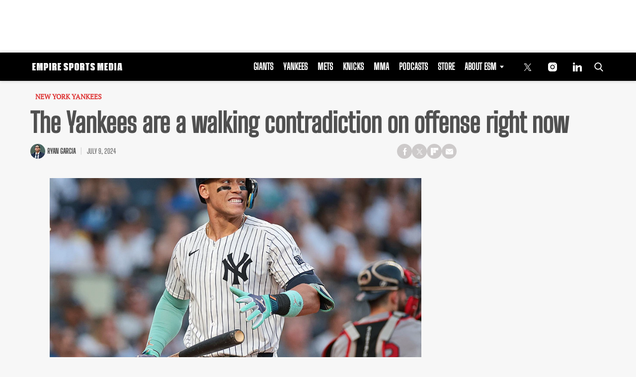

--- FILE ---
content_type: text/html; charset=utf-8
request_url: https://www.google.com/recaptcha/api2/aframe
body_size: 267
content:
<!DOCTYPE HTML><html><head><meta http-equiv="content-type" content="text/html; charset=UTF-8"></head><body><script nonce="oIEGfvVYUXb54uN0bMgivw">/** Anti-fraud and anti-abuse applications only. See google.com/recaptcha */ try{var clients={'sodar':'https://pagead2.googlesyndication.com/pagead/sodar?'};window.addEventListener("message",function(a){try{if(a.source===window.parent){var b=JSON.parse(a.data);var c=clients[b['id']];if(c){var d=document.createElement('img');d.src=c+b['params']+'&rc='+(localStorage.getItem("rc::a")?sessionStorage.getItem("rc::b"):"");window.document.body.appendChild(d);sessionStorage.setItem("rc::e",parseInt(sessionStorage.getItem("rc::e")||0)+1);localStorage.setItem("rc::h",'1768488709522');}}}catch(b){}});window.parent.postMessage("_grecaptcha_ready", "*");}catch(b){}</script></body></html>

--- FILE ---
content_type: application/javascript; charset=utf-8
request_url: https://fundingchoicesmessages.google.com/f/AGSKWxWdcMzS_4CFb_eGLreW_t6siM9DiWm7xC1wShw6LZTK41rd0jimsuZ9WiM10pfYJMTR0VGcyWAQIv_rRwScSzvE2Q8yO4L7CgimfxcCQzyy6SQ7QzOHd6pV1JK07V099AxENcvAKJLLOrmIrDXsZh9Ls-kblOLWJZmk8s--3qmN6zsfUHgnCShTR5FU/_/wpproads.-ad-data//getarticleadvertimageservlet?/adserver-/article_ad.
body_size: -1290
content:
window['7e8c02cc-5c17-49f0-abf2-9105401554e9'] = true;